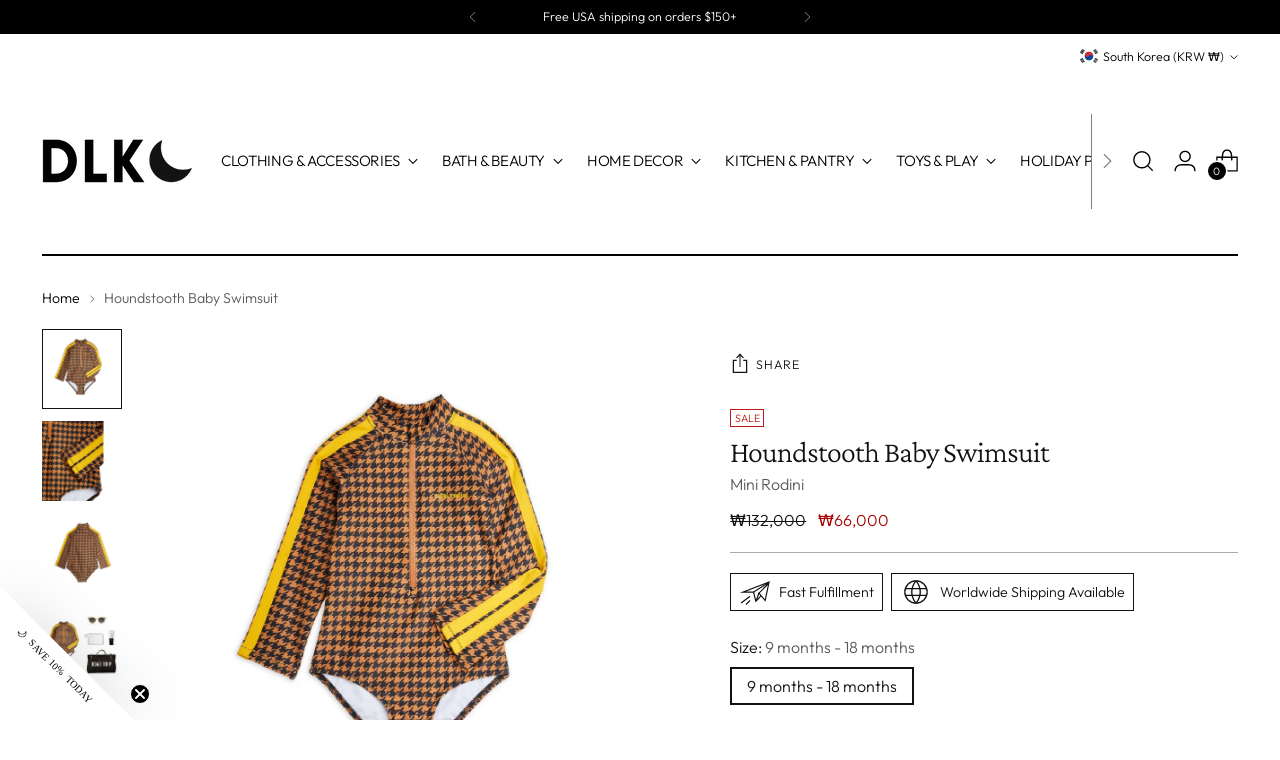

--- FILE ---
content_type: text/html; charset=UTF-8
request_url: https://nulls.solutions/shopify/gift-wrap/app/js/nulls-gift-wrap.js?shop=dlk-design-life-kids-llc.myshopify.com
body_size: 1445
content:
var _0xc9e=["","split","0123456789abcdefghijklmnopqrstuvwxyzABCDEFGHIJKLMNOPQRSTUVWXYZ+/","slice","indexOf","","",".","pow","reduce","reverse","0"];function _0xe32c(d,e,f){var g=_0xc9e[2][_0xc9e[1]](_0xc9e[0]);var h=g[_0xc9e[3]](0,e);var i=g[_0xc9e[3]](0,f);var j=d[_0xc9e[1]](_0xc9e[0])[_0xc9e[10]]()[_0xc9e[9]](function(a,b,c){if(h[_0xc9e[4]](b)!==-1)return a+=h[_0xc9e[4]](b)*(Math[_0xc9e[8]](e,c))},0);var k=_0xc9e[0];while(j>0){k=i[j%f]+k;j=(j-(j%f))/f}return k||_0xc9e[11]}eval(function(E,m,i,l,y,r){r="";for(var h=0,len=E.length;h<len;h++){var s="";while(E[h]!==i[y]){s+=E[h];h++}for(var j=0;j<i.length;j++)s=s.replace(new RegExp(i[j],"g"),j);r+=String.fromCharCode(_0xe32c(s,y,10)-l)}return decodeURIComponent(escape(r))}("[base64]",91,"fEgwJFVYG",16,4,3))

--- FILE ---
content_type: text/html; charset=UTF-8
request_url: https://nulls.solutions/shopify/gift-wrap/app/js/nulls-gift-wrap-helper.js?shop=dlk-design-life-kids-llc.myshopify.com&pHandle=houndstooth-long-sleeve-swimsuit&nDomain=https://www.designlifekids.com/en-kr/products/houndstooth-long-sleeve-swimsuit&proAvaliable=true&proId=6781149249651&proVendor=Mini%20Rodini&proTitle=Houndstooth%20Baby%20Swimsuit&newActive=1&proTags=baby,bathing%20suit,color-brown,girl,girls,included,mini-rodini,no-returns,outlet,sale%20kids,Size_Baby,ss22,swim,swimsuit,swimwear
body_size: 205
content:
console.log('no-gift-product..;6781149249651---');//what designlifekids.com--https://www.designlifekids.com/en-kr/products/houndstooth-long-sleeve-swimsuit---www.designlifekids.com?;

--- FILE ---
content_type: text/javascript; charset=utf-8
request_url: https://www.designlifekids.com/en-kr/products/houndstooth-long-sleeve-swimsuit.js
body_size: 873
content:
{"id":6781149249651,"title":"Houndstooth Baby Swimsuit","handle":"houndstooth-long-sleeve-swimsuit","description":"\u003cp\u003e\u003cmeta charset=\"utf-8\"\u003e\u003cspan data-mce-fragment=\"1\"\u003eSwim in style with this Houndstooth printed UV suit, made from recycled polyamide with stretch. Designed with a high neck, long sleeves for protection and a zipper in the front for easy dressing. The fabric creates a physical barrier against the sun's UV rays with the highest ultraviolet protection factor, UPF 50+.\u003c\/span\u003e\u003cbr\u003e\u003cmeta charset=\"utf-8\"\u003e\u003c\/p\u003e\n\u003cp\u003eFinal Sale Item\u003c\/p\u003e\n\u003cdiv class=\"pdp__description\"\u003e\n\u003cdiv class=\"pdp__product-description\"\u003e\n\u003cdiv class=\"pdp__description\"\u003e\n\u003cdiv class=\"pdp__product-description\"\u003e\n\u003cdiv class=\"pdp__description\"\u003e\n\u003cdiv class=\"pdp__product-description\"\u003e\n\u003cdiv class=\"pdp__description\"\u003e\u003cbr\u003e\u003c\/div\u003e\n\u003c\/div\u003e\n\u003c\/div\u003e\n\u003c\/div\u003e\n\u003c\/div\u003e\n\u003c\/div\u003e\n\u003c\/div\u003e","published_at":"2022-03-10T00:00:02-05:00","created_at":"2022-03-04T14:36:06-05:00","vendor":"Mini Rodini","type":"Swimwear","tags":["baby","bathing suit","color-brown","girl","girls","included","mini-rodini","no-returns","outlet","sale kids","Size_Baby","ss22","swim","swimsuit","swimwear"],"price":6600000,"price_min":6600000,"price_max":6600000,"available":true,"price_varies":false,"compare_at_price":13200000,"compare_at_price_min":13200000,"compare_at_price_max":13200000,"compare_at_price_varies":false,"variants":[{"id":39888635330675,"title":"9 months - 18 months \/ Brown","option1":"9 months - 18 months","option2":"Brown","option3":null,"sku":"MNRD-2228011616-Swim-80","requires_shipping":true,"taxable":false,"featured_image":{"id":29391655141491,"product_id":6781149249651,"position":1,"created_at":"2022-03-04T14:41:57-05:00","updated_at":"2025-09-30T15:32:16-04:00","alt":"Mini Rodini Houndstooth Bathing Suit on Design Life Kids","width":1388,"height":1378,"src":"https:\/\/cdn.shopify.com\/s\/files\/1\/0912\/4440\/products\/Houndstooth-Long-Sleeve-Swimsuit-9.png?v=1759260736","variant_ids":[39888635330675]},"available":true,"name":"Houndstooth Baby Swimsuit - 9 months - 18 months \/ Brown","public_title":"9 months - 18 months \/ Brown","options":["9 months - 18 months","Brown"],"price":6600000,"weight":170,"compare_at_price":13200000,"inventory_quantity":1,"inventory_management":"shopify","inventory_policy":"deny","barcode":"7332754539011","featured_media":{"alt":"Mini Rodini Houndstooth Bathing Suit on Design Life Kids","id":21699712909427,"position":1,"preview_image":{"aspect_ratio":1.007,"height":1378,"width":1388,"src":"https:\/\/cdn.shopify.com\/s\/files\/1\/0912\/4440\/products\/Houndstooth-Long-Sleeve-Swimsuit-9.png?v=1759260736"}},"requires_selling_plan":false,"selling_plan_allocations":[]}],"images":["\/\/cdn.shopify.com\/s\/files\/1\/0912\/4440\/products\/Houndstooth-Long-Sleeve-Swimsuit-9.png?v=1759260736","\/\/cdn.shopify.com\/s\/files\/1\/0912\/4440\/products\/Houndstooth-Long-Sleeve-Swimsuit-12.png?v=1736437553","\/\/cdn.shopify.com\/s\/files\/1\/0912\/4440\/products\/Houndstooth-Long-Sleeve-Swimsuit-5.png?v=1736437553","\/\/cdn.shopify.com\/s\/files\/1\/0912\/4440\/products\/Houndstooth-Long-Sleeve-Swimsuit-2.png?v=1736437553"],"featured_image":"\/\/cdn.shopify.com\/s\/files\/1\/0912\/4440\/products\/Houndstooth-Long-Sleeve-Swimsuit-9.png?v=1759260736","options":[{"name":"Size","position":1,"values":["9 months - 18 months"]},{"name":"Color","position":2,"values":["Brown"]}],"url":"\/en-kr\/products\/houndstooth-long-sleeve-swimsuit","media":[{"alt":"Mini Rodini Houndstooth Bathing Suit on Design Life Kids","id":21699712909427,"position":1,"preview_image":{"aspect_ratio":1.007,"height":1378,"width":1388,"src":"https:\/\/cdn.shopify.com\/s\/files\/1\/0912\/4440\/products\/Houndstooth-Long-Sleeve-Swimsuit-9.png?v=1759260736"},"aspect_ratio":1.007,"height":1378,"media_type":"image","src":"https:\/\/cdn.shopify.com\/s\/files\/1\/0912\/4440\/products\/Houndstooth-Long-Sleeve-Swimsuit-9.png?v=1759260736","width":1388},{"alt":"Mini Rodini Houndstooth Bathing Suit on Design Life Kids","id":21699711893619,"position":2,"preview_image":{"aspect_ratio":1.007,"height":1378,"width":1388,"src":"https:\/\/cdn.shopify.com\/s\/files\/1\/0912\/4440\/products\/Houndstooth-Long-Sleeve-Swimsuit-12.png?v=1736437553"},"aspect_ratio":1.007,"height":1378,"media_type":"image","src":"https:\/\/cdn.shopify.com\/s\/files\/1\/0912\/4440\/products\/Houndstooth-Long-Sleeve-Swimsuit-12.png?v=1736437553","width":1388},{"alt":"Mini Rodini Houndstooth Bathing Suit on Design Life Kids","id":21699711860851,"position":3,"preview_image":{"aspect_ratio":1.007,"height":1378,"width":1388,"src":"https:\/\/cdn.shopify.com\/s\/files\/1\/0912\/4440\/products\/Houndstooth-Long-Sleeve-Swimsuit-5.png?v=1736437553"},"aspect_ratio":1.007,"height":1378,"media_type":"image","src":"https:\/\/cdn.shopify.com\/s\/files\/1\/0912\/4440\/products\/Houndstooth-Long-Sleeve-Swimsuit-5.png?v=1736437553","width":1388},{"alt":"Mini Rodini Houndstooth Bathing Suit on Design Life Kids","id":21699708780659,"position":4,"preview_image":{"aspect_ratio":1.007,"height":1378,"width":1388,"src":"https:\/\/cdn.shopify.com\/s\/files\/1\/0912\/4440\/products\/Houndstooth-Long-Sleeve-Swimsuit-2.png?v=1736437553"},"aspect_ratio":1.007,"height":1378,"media_type":"image","src":"https:\/\/cdn.shopify.com\/s\/files\/1\/0912\/4440\/products\/Houndstooth-Long-Sleeve-Swimsuit-2.png?v=1736437553","width":1388}],"requires_selling_plan":false,"selling_plan_groups":[]}

--- FILE ---
content_type: text/javascript; charset=utf-8
request_url: https://dlk-design-life-kids-llc.myshopify.com/products/houndstooth-long-sleeve-swimsuit.js
body_size: 1278
content:
{"id":6781149249651,"title":"Houndstooth Baby Swimsuit","handle":"houndstooth-long-sleeve-swimsuit","description":"\u003cp\u003e\u003cmeta charset=\"utf-8\"\u003e\u003cspan data-mce-fragment=\"1\"\u003eSwim in style with this Houndstooth printed UV suit, made from recycled polyamide with stretch. Designed with a high neck, long sleeves for protection and a zipper in the front for easy dressing. The fabric creates a physical barrier against the sun's UV rays with the highest ultraviolet protection factor, UPF 50+.\u003c\/span\u003e\u003cbr\u003e\u003cmeta charset=\"utf-8\"\u003e\u003c\/p\u003e\n\u003cp\u003eFinal Sale Item\u003c\/p\u003e\n\u003cdiv class=\"pdp__description\"\u003e\n\u003cdiv class=\"pdp__product-description\"\u003e\n\u003cdiv class=\"pdp__description\"\u003e\n\u003cdiv class=\"pdp__product-description\"\u003e\n\u003cdiv class=\"pdp__description\"\u003e\n\u003cdiv class=\"pdp__product-description\"\u003e\n\u003cdiv class=\"pdp__description\"\u003e\u003cbr\u003e\u003c\/div\u003e\n\u003c\/div\u003e\n\u003c\/div\u003e\n\u003c\/div\u003e\n\u003c\/div\u003e\n\u003c\/div\u003e\n\u003c\/div\u003e","published_at":"2022-03-10T00:00:02-05:00","created_at":"2022-03-04T14:36:06-05:00","vendor":"Mini Rodini","type":"Swimwear","tags":["baby","bathing suit","color-brown","girl","girls","included","mini-rodini","no-returns","outlet","sale kids","Size_Baby","ss22","swim","swimsuit","swimwear"],"price":4400,"price_min":4400,"price_max":4400,"available":true,"price_varies":false,"compare_at_price":8800,"compare_at_price_min":8800,"compare_at_price_max":8800,"compare_at_price_varies":false,"variants":[{"id":39888635330675,"title":"9 months - 18 months \/ Brown","option1":"9 months - 18 months","option2":"Brown","option3":null,"sku":"MNRD-2228011616-Swim-80","requires_shipping":true,"taxable":false,"featured_image":{"id":29391655141491,"product_id":6781149249651,"position":1,"created_at":"2022-03-04T14:41:57-05:00","updated_at":"2025-09-30T15:32:16-04:00","alt":"Mini Rodini Houndstooth Bathing Suit on Design Life Kids","width":1388,"height":1378,"src":"https:\/\/cdn.shopify.com\/s\/files\/1\/0912\/4440\/products\/Houndstooth-Long-Sleeve-Swimsuit-9.png?v=1759260736","variant_ids":[39888635330675]},"available":true,"name":"Houndstooth Baby Swimsuit - 9 months - 18 months \/ Brown","public_title":"9 months - 18 months \/ Brown","options":["9 months - 18 months","Brown"],"price":4400,"weight":170,"compare_at_price":8800,"inventory_quantity":1,"inventory_management":"shopify","inventory_policy":"deny","barcode":"7332754539011","featured_media":{"alt":"Mini Rodini Houndstooth Bathing Suit on Design Life Kids","id":21699712909427,"position":1,"preview_image":{"aspect_ratio":1.007,"height":1378,"width":1388,"src":"https:\/\/cdn.shopify.com\/s\/files\/1\/0912\/4440\/products\/Houndstooth-Long-Sleeve-Swimsuit-9.png?v=1759260736"}},"requires_selling_plan":false,"selling_plan_allocations":[]}],"images":["\/\/cdn.shopify.com\/s\/files\/1\/0912\/4440\/products\/Houndstooth-Long-Sleeve-Swimsuit-9.png?v=1759260736","\/\/cdn.shopify.com\/s\/files\/1\/0912\/4440\/products\/Houndstooth-Long-Sleeve-Swimsuit-12.png?v=1736437553","\/\/cdn.shopify.com\/s\/files\/1\/0912\/4440\/products\/Houndstooth-Long-Sleeve-Swimsuit-5.png?v=1736437553","\/\/cdn.shopify.com\/s\/files\/1\/0912\/4440\/products\/Houndstooth-Long-Sleeve-Swimsuit-2.png?v=1736437553"],"featured_image":"\/\/cdn.shopify.com\/s\/files\/1\/0912\/4440\/products\/Houndstooth-Long-Sleeve-Swimsuit-9.png?v=1759260736","options":[{"name":"Size","position":1,"values":["9 months - 18 months"]},{"name":"Color","position":2,"values":["Brown"]}],"url":"\/products\/houndstooth-long-sleeve-swimsuit","media":[{"alt":"Mini Rodini Houndstooth Bathing Suit on Design Life Kids","id":21699712909427,"position":1,"preview_image":{"aspect_ratio":1.007,"height":1378,"width":1388,"src":"https:\/\/cdn.shopify.com\/s\/files\/1\/0912\/4440\/products\/Houndstooth-Long-Sleeve-Swimsuit-9.png?v=1759260736"},"aspect_ratio":1.007,"height":1378,"media_type":"image","src":"https:\/\/cdn.shopify.com\/s\/files\/1\/0912\/4440\/products\/Houndstooth-Long-Sleeve-Swimsuit-9.png?v=1759260736","width":1388},{"alt":"Mini Rodini Houndstooth Bathing Suit on Design Life Kids","id":21699711893619,"position":2,"preview_image":{"aspect_ratio":1.007,"height":1378,"width":1388,"src":"https:\/\/cdn.shopify.com\/s\/files\/1\/0912\/4440\/products\/Houndstooth-Long-Sleeve-Swimsuit-12.png?v=1736437553"},"aspect_ratio":1.007,"height":1378,"media_type":"image","src":"https:\/\/cdn.shopify.com\/s\/files\/1\/0912\/4440\/products\/Houndstooth-Long-Sleeve-Swimsuit-12.png?v=1736437553","width":1388},{"alt":"Mini Rodini Houndstooth Bathing Suit on Design Life Kids","id":21699711860851,"position":3,"preview_image":{"aspect_ratio":1.007,"height":1378,"width":1388,"src":"https:\/\/cdn.shopify.com\/s\/files\/1\/0912\/4440\/products\/Houndstooth-Long-Sleeve-Swimsuit-5.png?v=1736437553"},"aspect_ratio":1.007,"height":1378,"media_type":"image","src":"https:\/\/cdn.shopify.com\/s\/files\/1\/0912\/4440\/products\/Houndstooth-Long-Sleeve-Swimsuit-5.png?v=1736437553","width":1388},{"alt":"Mini Rodini Houndstooth Bathing Suit on Design Life Kids","id":21699708780659,"position":4,"preview_image":{"aspect_ratio":1.007,"height":1378,"width":1388,"src":"https:\/\/cdn.shopify.com\/s\/files\/1\/0912\/4440\/products\/Houndstooth-Long-Sleeve-Swimsuit-2.png?v=1736437553"},"aspect_ratio":1.007,"height":1378,"media_type":"image","src":"https:\/\/cdn.shopify.com\/s\/files\/1\/0912\/4440\/products\/Houndstooth-Long-Sleeve-Swimsuit-2.png?v=1736437553","width":1388}],"requires_selling_plan":false,"selling_plan_groups":[]}